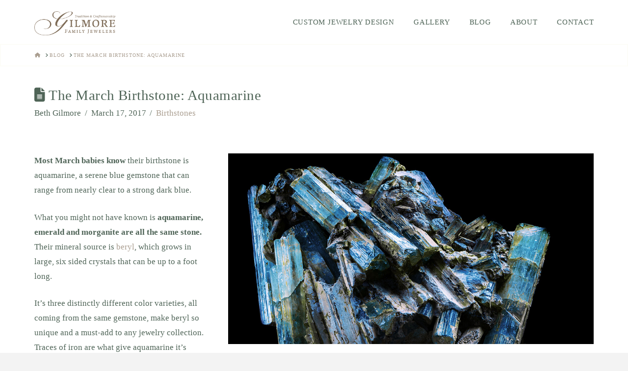

--- FILE ---
content_type: text/css
request_url: https://gilmorefamilyjewelers.com/wp-content/themes/GilmoreFamily/style.css?ver=10.7.10
body_size: -36
content:
/*

Theme Name: Gilmore Family Jewelers
Theme URI: http://theme.co/x/
Author: Round Two Creative Group
Author URI: http://theme.co/
Description: Make all of your modifications to X in this child theme.
Version: 2.0.0
Template: x

*/

@import 'css/base.css';

body .uwy.userway_p1 .uai {
  top: auto !important;
  bottom: 20px !important;
}

.entry-thumb::before {
  content: "\f219";
  background-color: transparent !important;
  display: none !important;
}

--- FILE ---
content_type: text/css
request_url: https://gilmorefamilyjewelers.com/wp-content/themes/GilmoreFamily/css/base.css
body_size: 1634
content:
.format-standard .entry-title:before{content:none}.entry-thumb:before{content:"\f219";background-color:rgba(79,100,87,0.65)}.x-breadcrumbs-wrap{width:100%;text-align:left}.x-header-landmark{padding:15px 0;border:1px solid rgba(226,223,162,0.14)}.blog-cta{padding:30px 0 20px 0}.blog-cta .h3{text-align:center;text-transform:uppercase}.blog-title{-webkit-box-shadow:0px 11px 17px -10px rgba(0,0,0,0.26);-moz-box-shadow:0px 11px 17px -10px rgba(0,0,0,0.26);box-shadow:0px 11px 17px -10px rgba(0,0,0,0.26);background:#fff;background:-moz-radial-gradient(center, ellipse cover, rgba(255,255,255,0.4) 0%, rgba(245,244,223,0.4) 100%);background:-webkit-gradient(radial, center center, 0px, center center, 100%, color-stop(0%, rgba(255,255,255,0.4)), color-stop(100%, rgba(245,244,223,0.4)));background:-webkit-radial-gradient(center, ellipse cover, rgba(255,255,255,0.4) 0%, rgba(245,244,223,0.4) 100%);background:-o-radial-gradient(center, ellipse cover, rgba(255,255,255,0.4) 0%, rgba(245,244,223,0.4) 100%);background:-ms-radial-gradient(center, ellipse cover, rgba(255,255,255,0.4) 0%, rgba(245,244,223,0.4) 100%);background:radial-gradient(ellipse at center, rgba(255,255,255,0.4) 0%, rgba(245,244,223,0.4) 100%);filter:progid:DXImageTransform.Microsoft.gradient(startColorstr='#ffffff', endColorstr='#f5f4df', GradientType=1 )}.blog-title h2{text-align:center;margin-top:0;padding:15px 0 15px}.x-btn{text-shadow:0 0.05em 0.05em rgba(0,0,0,0.5) !important}.x-colophon.top{color:#e2dfa2}.x-colophon .widget ul li{background-color:transparent}.widget_nav_menu ul,.widget_nav_menu ul>li{border:0px}.x-colophon.top{background-color:#4f6457}.gf-fade{background:-moz-radial-gradient(center, ellipse cover, rgba(255,255,255,0.4) 0%, rgba(245,244,223,0.4) 100%);background:-webkit-gradient(radial, center center, 0px, center center, 100%, color-stop(0%, rgba(255,255,255,0.4)), color-stop(100%, rgba(245,244,223,0.4)));background:-webkit-radial-gradient(center, ellipse cover, rgba(255,255,255,0.4) 0%, rgba(245,244,223,0.4) 100%);background:-o-radial-gradient(center, ellipse cover, rgba(255,255,255,0.4) 0%, rgba(245,244,223,0.4) 100%);background:-ms-radial-gradient(center, ellipse cover, rgba(255,255,255,0.4) 0%, rgba(245,244,223,0.4) 100%);background:radial-gradient(ellipse at center, rgba(255,255,255,0.4) 0%, rgba(245,244,223,0.4) 100%)}.x-topbar{padding:0;min-height:30px}.x-topbar .p-info{font-size:13px;line-height:1}.x-topbar .account ul{display:block;list-style-type:none;float:right;margin:0}.x-topbar .account ul li{float:right;font-size:14px;line-height:2;padding-left:10px;padding-right:10px;border-left:1px solid #405046}.x-topbar .account ul li:hover a,.x-topbar .account ul li:hover .p-info{color:#e2dfa2}.x-topbar .account ul li a{color:#ffffff}.x-topbar .account ul .border-left-none{border-left:none}.tax-product_cat .x-landmark{padding-right:0}.tax-product_cat .x-landmark h1{margin-bottom:10px}.shop-description{padding:5% 0 5% 0}.shop-description .bk{background-color:rgba(115,98,72,0.8);text-align:center;padding:40px 0 25px 0}.shop-description .bk h2{text-transform:uppercase;color:#fff}.shop-description .bk p{color:#fff}.shop-menu{text-align:center;margin-top:0;padding:15px 0 15px;border-bottom:1px solid #e2dfa2;-webkit-box-shadow:0px 11px 17px -10px rgba(0,0,0,0.26);-moz-box-shadow:0px 11px 17px -10px rgba(0,0,0,0.26);box-shadow:0px 11px 17px -10px rgba(0,0,0,0.26);background:#fff;background:-moz-radial-gradient(center, ellipse cover, rgba(255,255,255,0.4) 0%, rgba(245,244,223,0.4) 100%);background:-webkit-gradient(radial, center center, 0px, center center, 100%, color-stop(0%, rgba(255,255,255,0.4)), color-stop(100%, rgba(245,244,223,0.4)));background:-webkit-radial-gradient(center, ellipse cover, rgba(255,255,255,0.4) 0%, rgba(245,244,223,0.4) 100%);background:-o-radial-gradient(center, ellipse cover, rgba(255,255,255,0.4) 0%, rgba(245,244,223,0.4) 100%);background:-ms-radial-gradient(center, ellipse cover, rgba(255,255,255,0.4) 0%, rgba(245,244,223,0.4) 100%);background:radial-gradient(ellipse at center, rgba(255,255,255,0.4) 0%, rgba(245,244,223,0.4) 100%);filter:progid:DXImageTransform.Microsoft.gradient(startColorstr='#ffffff', endColorstr='#f5f4df', GradientType=1 )}.shop-menu ul{list-style-type:none;margin-bottom:0}.shop-menu ul li{display:inline-block;padding:5px 20px 5px 20px}.shop-menu ul li a{font-size:15px;text-transform:uppercase;color:#4f6457}.shop-menu ul li a:hover{border-bottom:1px solid #4f6457}.woocommerce div.product .images{width:100% !important}.woocommerce .product-hover img{opacity:0;-webkit-transition:opacity 0.5s ease-in-out;-moz-transition:opacity 0.5s ease-in-out;-o-transition:opacity 0.5s ease-in-out;transition:opacity 0.5s ease-in-out}.woocommerce .product-hover img:hover{opacity:1}.woocommerce li.product .entry-header{text-align:center;color:#fff;opacity:1;padding-bottom:15px}.woocommerce li.product .entry-header h3{padding:0 5% 10% 5%;font-size:110% !important;text-transform:uppercase}.woocommerce li.product .entry-header h3:hover a{color:#e2dfa2 !important}.woocommerce .entry-featured{border:0px}.woocommerce .price{margin-bottom:3px}.woocommerce .cart{margin-top:1em}.woocommerce .related.products h2{text-align:center;text-transform:uppercase;margin:0 0 1.5em;font-size:150%}.tax-product_cat .x-header-landmark{text-align:center;margin-top:0;padding:15px 0 15px;border-bottom:1px solid #e2dfa2;-webkit-box-shadow:0px 11px 17px -10px rgba(0,0,0,0.16);-moz-box-shadow:0px 11px 17px -10px rgba(0,0,0,0.16);box-shadow:0px 11px 17px -10px rgba(0,0,0,0.16);background:#fff;background:-moz-radial-gradient(center, ellipse cover, rgba(255,255,255,0.4) 0%, rgba(245,244,223,0.4) 100%);background:-webkit-gradient(radial, center center, 0px, center center, 100%, color-stop(0%, rgba(255,255,255,0.4)), color-stop(100%, rgba(245,244,223,0.4)));background:-webkit-radial-gradient(center, ellipse cover, rgba(255,255,255,0.4) 0%, rgba(245,244,223,0.4) 100%);background:-o-radial-gradient(center, ellipse cover, rgba(255,255,255,0.4) 0%, rgba(245,244,223,0.4) 100%);background:-ms-radial-gradient(center, ellipse cover, rgba(255,255,255,0.4) 0%, rgba(245,244,223,0.4) 100%);background:radial-gradient(ellipse at center, rgba(255,255,255,0.4) 0%, rgba(245,244,223,0.4) 100%);filter:progid:DXImageTransform.Microsoft.gradient(startColorstr='#ffffff', endColorstr='#f5f4df', GradientType=1 )}.tax-product_cat .x-header-landmark .h-landmark{letter-spacing:0em}.tax-product_cat .x-header-landmark .x-landmark{padding-right:none}.product-description{border:4px solid rgba(228,228,228,0.9);padding:20px}.product-description form{margin:0 0 0.5em}.product-description .button{width:100%}.product-description p{margin:1em 0 1.5em;font-size:16px;line-height:1.5}.product-description .amount{font-size:20px;color:#4f6457 !important}.product-description .product_meta{clear:both;text-align:left;font-size:12px;font-style:italic}.product-description .email-us,.product-description .book-app{margin-top:10px;border-radius:0;-moz-border-radius:0;-webkit-border-radius:0;background-color:rgba(228,228,228,0.34);border-color:rgba(228,228,228,0.34)}.product-description .email-us a,.product-description .book-app a{color:#9c9c9c;text-shadow:none}.product-description .email-us:before{font-family:FontAwesome;content:"\f003";color:#9c9c9c;text-shadow:none;padding-right:3px}.product-description .book-app:before{font-family:FontAwesome;content:"\f06e";color:#9c9c9c;text-shadow:none;padding-right:3px}.product-description .mounting{border:1px solid #e4e4e4;padding:20px;text-align:center}.product-description .yith-wcwl-add-button{height:45px}.product-description .yith-wcwl-add-button .add_to_wishlist.button.alt{border-radius:0;-moz-border-radius:0;-webkit-border-radius:0;background-color:rgba(228,228,228,0.34);border-color:rgba(228,228,228,0.34);color:#9c9c9c}.product-description .yith-wcwl-add-button .add_to_wishlist.button.alt:before{font-family:FontAwesome;content:"\f004";padding-right:3px}.product-description .yith-wcwl-add-button .add_to_wishlist.button.alt:hover{background-color:#e2dfa2}.product-description .yith-wcwl-wishlistexistsbrowse,.product-description .yith-wcwl-wishlistaddedbrowse{padding:10px;font-size:15px;font-style:italic;text-align:center;margin-bottom:15px}.product-description .reset_variations{padding-left:5px;font-size:12px;font-style:italic}.product-views .thumbnails{width:100%;clear:both}.product-views .thumbnails a{display:inline-block;width:30%;margin:0 3% 8% 0;border:3px solid rgba(228,228,228,0.18)}.related.products h2{background:#e2dfa2;color:#4f6457;padding:10px;border-radius:20px}.single .product .product-image{position:relative;min-height:100%;margin-bottom:10px}.single .product .product-image a img,.single .product .product-image :first-child{position:relative;z-index:2;opacity:1;-webkit-transition:opacity 1s}.single .product .product-image img{position:absolute;top:0;display:block;z-index:1;opacity:0;transition:opacity 500ms cubic-bezier(0.42, 0, 1, 1);-webkit-transition:opacity 1000ms cubic-bezier(0.42, 0, 1, 1);-moz-transition:opacity 500ms cubic-bezier(0.42, 0, 1, 1);-ms-transition:opacity 500ms cubic-bezier(0.42, 0, 1, 1);-o-transition:opacity 500ms cubic-bezier(0.42, 0, 1, 1)}.single .product .product-image img.active{z-index:3;opacity:1;-webkit-transition:opacity 1s}.page .woocommerce table th,.page .woocommerce table td{border-top:1px solid rgba(115,98,72,0.8)}.page .woocommerce h2{text-align:center}.page .woocommerce form{width:90%;margin:0 auto}.page .woocommerce .cart .actions>input{background-color:#e4e4e4;border:#e4e4e4;text-shadow:none}.page .woocommerce .cart-collaterals .cart_totals{background-color:rgba(228,228,228,0.18);padding:30px 10% 30px 10%;margin-bottom:80px}.page .woocommerce .cart-collaterals .cross-sells{margin-bottom:-7.25%}.page .woocommerce .cart-collaterals .cross-sells ul.products{width:30%;margin:0 auto}.woocommerce-page .x-alert-info{background-color:rgba(228,228,228,0.34);border-color:rgba(115,98,72,0.8);color:rgba(115,98,72,0.8)}


--- FILE ---
content_type: application/javascript
request_url: https://gilmorefamilyjewelers.com/wp-content/themes/GilmoreFamily/woocommerce/thumb.js
body_size: 156
content:
jQuery(document).ready(function($) {

 // Thumbnail Views
		var $thumbs = $('.product-views .thumbnails a');
		var thumbViews = [];

		if($thumbs.length) {
			var $imageContainer = $('.images');
			$thumbs.each(function(key, value) {
				var $this = $(this);
				var $img = $('<img>', {
					'src' : $this.attr('href')
				});
				$imageContainer.append($img);

			});

			var callback_thumb_mouseevents = function(e) {
				var $this = $(this);
				var imageUrl = $this.attr('href');
				var $activeImg = $('img.active');
				var $showImg = $('.images>img[src="' + imageUrl + '"]');
				var $startImg = $('.product-image .images a img');

				if($startImg.attr('src') != imageUrl && $startImg.is(':visible')) {
					$startImg.animate({opacity:0}, 300);
				}

				// If there is an active image but it is not currently be hovered
				if( $activeImg.length > 0 && $activeImg.attr('src') != imageUrl ) {
					
					// Remove the current active class and add it to the new one
					$showImg.addClass('active');
					$activeImg.removeClass('active');

				} else if ( $activeImg.attr('src') != imageUrl ) {

					// There is no active image make one
					$showImg.addClass('active');
				}
				e.preventDefault();
			}

			$thumbs.on('mouseenter', callback_thumb_mouseevents);
			$thumbs.on('click', callback_thumb_mouseevents);
		}

});